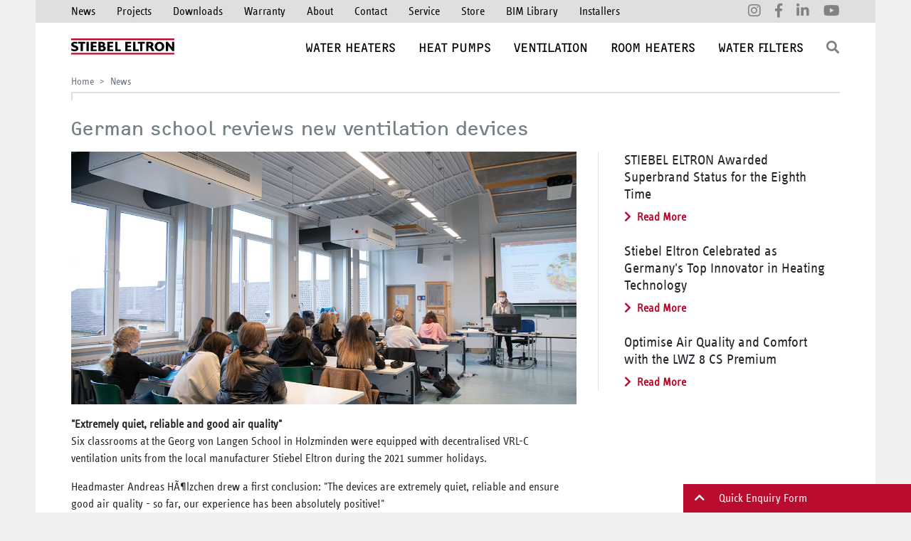

--- FILE ---
content_type: text/html; charset=UTF-8
request_url: https://www.stiebel-eltron.co.nz/german-school-reviews-ventilation
body_size: 21809
content:
<!doctype html>
<html>
<head>
<meta charset="utf-8">
<meta name="viewport" content="width=device-width, initial-scale=1, shrink-to-fit=no">

<link rel="apple-touch-icon" sizes="180x180" href="/apple-touch-icon.png">
<link rel="icon" type="image/png" sizes="32x32" href="/favicon-32x32.png">
<link rel="icon" type="image/png" sizes="16x16" href="/favicon-16x16.png">
<link rel="manifest" href="/site.webmanifest">
<link rel="mask-icon" href="/safari-pinned-tab.svg" color="#ba0c2f">
<meta name="msapplication-TileColor" content="#da532c">
<meta name="theme-color" content="#ffffff">

<title>German school reviews new ventilation devices - STIEBEL ELTRON New Zealand</title>
<link href="https://www.stiebel-eltron.co.nz/german-school-reviews-ventilation" rel="canonical">
<meta name="description" content="German engineered instant hot water systems, hot water and hydronic heating heat pumps, heat recovery ventilation systems, space heaters and water filters for New Zealand homes.">
	
<meta property="og:title" content="German school reviews new ventilation devices">
<meta property="og:site_name" content="STIEBEL ELTRON New Zealand">
<meta property="og:url" content="https://www.stiebel-eltron.co.nz/german-school-reviews-ventilation">
	
<link href="css/bootstrap.ste.min.css?version=2.10" rel="stylesheet">
<link rel="stylesheet" href="https://use.fontawesome.com/releases/v5.6.3/css/all.css" integrity="sha384-UHRtZLI+pbxtHCWp1t77Bi1L4ZtiqrqD80Kn4Z8NTSRyMA2Fd33n5dQ8lWUE00s/" crossorigin="anonymous">
<link href="css/stelayout.min.css?version=2.10" rel="stylesheet">

<!-- Google Tag Manager -->
<script>(function(w,d,s,l,i){w[l]=w[l]||[];w[l].push({'gtm.start':
new Date().getTime(),event:'gtm.js'});var f=d.getElementsByTagName(s)[0],
j=d.createElement(s),dl=l!='dataLayer'?'&l='+l:'';j.async=true;j.src=
'https://www.googletagmanager.com/gtm.js?id='+i+dl;f.parentNode.insertBefore(j,f);
})(window,document,'script','dataLayer','GTM-PP3LQ2X');</script>
<!-- End Google Tag Manager -->
<script src="https://ajax.googleapis.com/ajax/libs/jquery/3.3.1/jquery.min.js"></script>
<script src="https://cdnjs.cloudflare.com/ajax/libs/twitter-bootstrap/4.5.0/js/bootstrap.bundle.min.js"></script>
<script src="js/ste.min.js"></script>
	
</head>

<body>

	<!-- Google Tag Manager (noscript) -->
	<noscript><iframe src="https://www.googletagmanager.com/ns.html?id=GTM-PP3LQ2X"
	height="0" width="0" class="d-none invisible"></iframe></noscript>
	<!-- End Google Tag Manager (noscript) -->

	<header class="fixed-top">
		<div class="container navbar-secondary">
			<ul class="nav navLinks">
				<li class="nav-item">
					<a class="nav-link" href="news">News</a>
				</li>
				<li class="nav-item">
					<a class="nav-link" href="projects">Projects</a>
				</li>
				<li class="nav-item">
					<a class="nav-link" href="downloads">Downloads</a>
				</li>
				<li class="nav-item">
					<a class="nav-link" href="warranty">Warranty</a>
				</li>
				<li class="nav-item">
					<a class="nav-link" href="about">About</a>
				</li>
				<li class="nav-item">
					<a class="nav-link" href="contact">Contact</a>
				</li>
				<li class="nav-item">
					<a class="nav-link" href="service-enquiry">Service</a>
				</li>
				<li class="nav-item">
<a class="nav-link" href="https://www.stiebel-eltron.co.nz/store" target="_blank">Store</a>
</li>
<li class="nav-item">
<a class="nav-link" href="https://www.stiebel-eltron.co.nz/bim-library" target="_blank">BIM Library</a>
</li>
<li class="nav-item">
<a class="nav-link" href="https://www.stiebel-eltron.co.nz/accredited-installers" target="_blank">Installers</a>
</li>			</ul>
			<ul class="nav navSocial">
				<li class="nav-item">
					<a class="nav-link" href="https://www.instagram.com/stiebelnz/" target="_blank"><i class="fab fa-instagram"></i></a>
				</li>
				<li class="nav-item">
					<a class="nav-link" href="https://www.facebook.com/StiebelEltronNZ/" target="_blank"><i class="fab fa-facebook-f"></i></a>
				</li>
				<li class="nav-item">
					<a class="nav-link" href="https://www.linkedin.com/company/stiebel-eltron-new-zealand/" target="_blank"><i class="fab fa-linkedin-in"></i></a>
				</li>
				<li class="nav-item">
					<a class="nav-link" href="https://www.youtube.com/channel/UCwuH2xahcYVEuKOYSpvp3-g" target="_blank"><i class="fab fa-youtube"></i></a>
				</li>
			</ul>
		</div>
		<div class="container navbar-primary">
			<div class="navbar">
				<a href="./" class="navbar-brand">
					<img src="images/logo-stiebel-eltron-red-black.svg" alt="STIEBEL ELTRON New Zealand" title="STIEBEL ELTRON New Zealand">
				</a>
				<ul class="nav nav-desktop">
					<li class="nav-item nav-dropdown"><a class="nav-link" href="water-heaters">Water Heaters</a><span class="subnavbar"><ul class="nav"><li class="nav-item"><a class="nav-link" href="3-phase-electric-instant-hot-water-system">3 Phase Electric Instantaneous Water Heater</a></li><li class="nav-item"><a class="nav-link" href="single-phase-electric-instant-hot-water-system">Single Phase Electric Instantaneous Water Heater</a></li><li class="nav-item"><a class="nav-link" href="open-vented-storage-water-heater">Open Vented Compact Storage Water Heater</a></li><li class="nav-item"><a class="nav-link" href="mains-pressure-compact-storage-water-heater">Mains Pressure Compact Storage Water Heater</a></li><li class="nav-item"><a class="nav-link" href="boiling-water">Under Sink Water Boiler</a></li></ul></span></li><li class="nav-item nav-dropdown"><a class="nav-link" href="heat-pumps">Heat Pumps</a><span class="subnavbar"><ul class="nav"><li class="nav-item"><a class="nav-link" href="domestic-hot-water-heat-pumps">Hot Water Heat Pumps</a></li><li class="nav-item"><a class="nav-link" href="air-source-hydronic-heating-heat-pumps">Air Source Hydronic Heating Heat Pumps</a></li><li class="nav-item"><a class="nav-link" href="geothermal-hydronic-heating-heat-pumps">Geothermal Hydronic Heating Heat Pumps</a></li><li class="nav-item"><a class="nav-link" href="heat-pump-accessories">Heat Pump Accessories</a></li></ul></span></li><li class="nav-item nav-dropdown"><a class="nav-link" href="ventilation">Ventilation</a><span class="subnavbar"><ul class="nav"><li class="nav-item"><a class="nav-link" href="ventilation-systems">Heat Recovery Ventilation Systems</a></li></ul></span></li><li class="nav-item nav-dropdown"><a class="nav-link" href="room-heaters">Room Heaters</a><span class="subnavbar"><ul class="nav"><li class="nav-item"><a class="nav-link" href="convection-electric-panel-heaters">Convection Electric Panel Heaters</a></li><li class="nav-item"><a class="nav-link" href="fan-assisted-electric-room-heaters">Fan Assisted Electric Room Heaters</a></li><li class="nav-item"><a class="nav-link" href="bathroom-heaters">Bathroom Heaters</a></li></ul></span></li><li class="nav-item nav-dropdown"><a class="nav-link" href="water-filters">Water Filters</a><span class="subnavbar"><ul class="nav"><li class="nav-item"><a class="nav-link" href="4-stage-water-filtration-system">4 Stage Water Filtration System</a></li><li class="nav-item"><a class="nav-link" href="3-stage-water-filtration-system">3 Stage Water Filtration System</a></li><li class="nav-item"><a class="nav-link" href="water-filter-cartridges">Water Filter Cartridges</a></li></ul></span></li>					<li class="nav-item nav-search">
						<a class="nav-link" href="#" data-toggle="collapse" data-target="#search-collapse"><i class="fas fa-search"></i></a>
						<div class="collapse p-3" id="search-collapse">
							<form method="get" action="search">
								<div class="input-group">
									<input type="text" id="q" name="q" class="form-control" placeholder="Search STIEBEL ELTRON" aria-label="Search STIEBEL ELTRON" maxlength="50">
									<div class="input-group-append">
										<button class="btn btn-primary" type="submit"><i class="fas fa-search"></i></button>
									</div>
								</div>
							</form>
						</div>
					</li>
				</ul>
							
				<div class="navbar-text">
					<a href="contact"><i class="fas fa-envelope"></i></a>
					<a href="#" target="_self" class="phone-link"><i class="fas fa-phone"></i></a>
					<button type="button" class="navbar-toggler" data-toggle="collapse" data-target="#navbar-mobile" aria-controls="navbar-mobile" aria-expanded="false" aria-label="Toggle navigation"><i class="fas fa-bars"></i></button>
				</div>
			</div>
			<div class="collapse navbar-collapse" id="navbar-mobile">
				<ul>
					<li class="nav-item"><a class="nav-link" href="water-heaters">Water Heaters</a><ul class="nav"><li class="nav-item"><a class="nav-link" href="3-phase-electric-instant-hot-water-system">3 Phase Electric Instantaneous Water Heater</a></li><li class="nav-item"><a class="nav-link" href="single-phase-electric-instant-hot-water-system">Single Phase Electric Instantaneous Water Heater</a></li><li class="nav-item"><a class="nav-link" href="open-vented-storage-water-heater">Open Vented Compact Storage Water Heater</a></li><li class="nav-item"><a class="nav-link" href="mains-pressure-compact-storage-water-heater">Mains Pressure Compact Storage Water Heater</a></li><li class="nav-item"><a class="nav-link" href="boiling-water">Under Sink Water Boiler</a></li></ul></li><li class="nav-item"><a class="nav-link" href="heat-pumps">Heat Pumps</a><ul class="nav"><li class="nav-item"><a class="nav-link" href="domestic-hot-water-heat-pumps">Hot Water Heat Pumps</a></li><li class="nav-item"><a class="nav-link" href="air-source-hydronic-heating-heat-pumps">Air Source Hydronic Heating Heat Pumps</a></li><li class="nav-item"><a class="nav-link" href="geothermal-hydronic-heating-heat-pumps">Geothermal Hydronic Heating Heat Pumps</a></li><li class="nav-item"><a class="nav-link" href="heat-pump-accessories">Heat Pump Accessories</a></li></ul></li><li class="nav-item"><a class="nav-link" href="ventilation">Ventilation</a><ul class="nav"><li class="nav-item"><a class="nav-link" href="ventilation-systems">Heat Recovery Ventilation Systems</a></li></ul></li><li class="nav-item"><a class="nav-link" href="room-heaters">Room Heaters</a><ul class="nav"><li class="nav-item"><a class="nav-link" href="convection-electric-panel-heaters">Convection Electric Panel Heaters</a></li><li class="nav-item"><a class="nav-link" href="fan-assisted-electric-room-heaters">Fan Assisted Electric Room Heaters</a></li><li class="nav-item"><a class="nav-link" href="bathroom-heaters">Bathroom Heaters</a></li></ul></li><li class="nav-item"><a class="nav-link" href="water-filters">Water Filters</a><ul class="nav"><li class="nav-item"><a class="nav-link" href="4-stage-water-filtration-system">4 Stage Water Filtration System</a></li><li class="nav-item"><a class="nav-link" href="3-stage-water-filtration-system">3 Stage Water Filtration System</a></li><li class="nav-item"><a class="nav-link" href="water-filter-cartridges">Water Filter Cartridges</a></li></ul></li>					<li class="nav-item">
						<a class="nav-link" href="news">News</a>
					</li>
					<li class="nav-item">
						<a class="nav-link" href="projects">Projects</a>
					</li>
					<li class="nav-item">
						<a class="nav-link" href="downloads">Downloads</a>
					</li>
					<li class="nav-item">
						<a class="nav-link" href="warranty">Warranty</a>
					</li>
					<li class="nav-item">
						<a class="nav-link" href="about">About</a>
					</li>
					<li class="nav-item">
						<a class="nav-link" href="contact">Contact</a>
					</li>
					<li class="nav-item">
						<a class="nav-link" href="service-enquiry">Service</a>
					</li>
					<li>
						<form method="get" action="search">
							<div class="input-group">
								<input type="text" id="q" name="q" class="form-control" placeholder="Search STIEBEL ELTRON" aria-label="Search STIEBEL ELTRON" maxlength="50">
								<div class="input-group-append">
									<button class="btn btn-primary" type="submit"><i class="fas fa-search"></i></button>
								</div>
							</div>
						</form>
					</li>
					<li class="nav-item mt-4">
						<a class="mr-3" href="https://www.instagram.com/stiebelnz/" target="_blank"><i class="fab fa-instagram fa-2x"></i></a>
						<a class="mr-3" href="https://www.facebook.com/StiebelEltronNZ/" target="_blank"><i class="fab fa-facebook-f fa-2x"></i></a>
						<a class="mr-3" href="https://www.linkedin.com/company/stiebel-eltron-new-zealand/" target="_blank"><i class="fab fa-linkedin-in fa-2x"></i></a>
						<a class="" href="https://www.youtube.com/channel/UCwuH2xahcYVEuKOYSpvp3-g" target="_blank"><i class="fab fa-youtube fa-2x"></i></a>
					</li>
				</ul>
			</div>
		</div>
	</header>

	<main role="main">
		
		<!-- Main Content Container -->
		<div class="container container-main">
			<nav aria-label="breadcrumb">
				<ol class="breadcrumb">
					<li class="breadcrumb-item"><a href=".">Home</a></li>
					<li class="breadcrumb-item active" aria-current="page">News</li>
				</ol>
			</nav>
			<div class="breadcrumbAfter"></div>
			
			<h1>German school reviews new ventilation devices</h1>
			
			<div class="row">
				<div class="col-md-8 mb-5">
					<div class="mb-3"><img src="images/uploads/holzminden-ventilation-VRL-C.jpg" class="img-fluid"></div>
<p><strong>"Extremely quiet, reliable and good air quality"</strong><br>
  Six classrooms at the Georg von Langen School in Holzminden were equipped with decentralised VRL-C ventilation units from the local manufacturer Stiebel Eltron during the 2021 summer holidays. </p>
<p>Headmaster Andreas HÃ¶lzchen drew a first conclusion: "The devices are extremely quiet, reliable and ensure good air quality - so far, our experience has been absolutely positive!"</p>
<p>Peter KoÃŸ, ventilation expert at the Stiebel Eltron Group: "A high CO2 concentration, which leads to tiredness and headaches, can only be reduced by supplying fresh air. That is why the CO2 concentration is the reference variable for the strength of the ventilation. "With the COVID pandemic, another advantage of ventilation was made apparent: "Not only does the CO2 concentration decrease, but aerosols can be discharged outside. With low aerosol concentration, the risk of infection is reduced."</p>
<p><strong>Little installation effort</strong><br>
The VRL-C series is especially suitable for retrofitting rooms. "The devices are installed under the ceiling to save space. We have exchanged a skylight pane for a panel with appropriate cut-outs for the exhaust and outside air," confirms Peter KoÃŸ. Thanks to the integrated heat recovery of the ventilation devices, no adjustment of the heating is necessary: â€‹â€‹"The rooms are still pleasantly warm as usual."</p>
<p>The feedback from students and teachers has been extremely positive so far, according to Headmaster HÃ¶lzchen: "One of the concerns was that the noise from the ventilation would interfere. That turned out to be completely unfounded: The operation of the devices is hardly noticed, there are more questions about if the device is actually in operation."</p>
<p>Mark Becker from the installation company GebrÃ¼der Becker supports this statement:" We have now installed numerous devices in various schools. There are hardly any complaints about annoying noises."</p>
<p>
<a href="ventilation-for-schools-daycare-restaurants-offices" class="btn btn-secondary mt-3">Ventilation for schools<i class="fas fa-chevron-right ml-2"></i></a>
</p>

					<div class="py-2"><hr></div>
					<a href="news" class="btn btn-primary btn-lg">Read More News</a>
					<a href="http://www.facebook.com/sharer.php?u=https://www.stiebel-eltron.co.nz/german-school-reviews-ventilation" target="_blank" class="btn btn-secondary btn-lg ml-2">Share<i class="fab fa-facebook-f ml-3"></i></a>
				</div>
				<div class="col-md-4">
					<ul class="list-group list-group-flush news-sidebar-list border-left mb-3 pl-3">
						<li class="list-group-item"><h5>STIEBEL ELTRON Awarded Superbrand Status for the Eighth Time</h5><a href="stiebel-eltron-superbrand-2024" class="red-link"><i class="fa fa-chevron-right mr-2"></i>Read More</a></li><li class="list-group-item"><h5>Stiebel Eltron Celebrated as Germany's Top Innovator in Heating Technology</h5><a href="innovation-award-2024" class="red-link"><i class="fa fa-chevron-right mr-2"></i>Read More</a></li><li class="list-group-item"><h5>Optimise Air Quality and Comfort with the LWZ 8 CS Premium</h5><a href="lwz-8cs-optimise-air-quality" class="red-link"><i class="fa fa-chevron-right mr-2"></i>Read More</a></li>					</ul>
				</div>
			</div>
			

	</main>

	<footer>
		<div class="container associationLogos">
			<a href="associations"><img src="images/associations/acenz.png" title="ACENZ (Association of Consulting Engineers)" alt="ACENZ (Association of Consulting Engineers)"></a>
			<a href="associations"><img src="images/associations/masterplumb.png" title="Master Plumbers" alt="Master Plumbers"></a>
			<a href="associations"><img src="images/associations/logo_ahk_neuseeland.jpg" title="German New Zealand Chamber of Commerce" alt="German New Zealand Chamber of Commerce"></a>
			<a href="associations"><img src="images/associations/nzgbc.jpg" title="New Zealand Green Building Council" alt="New Zealand Green Building Council"></a>
			<a href="associations"><img src="images/associations/prefab.png" title="Prefab NZ" alt="Prefab NZ"></a>
			<a href="associations"><img src="images/associations/PHINZ-platinum.png" title="Prefab NZ" alt="Passive House Institute New Zealand"></a>
		</div>		<div class="container footerlinks">
			<div class="row">
				<div class="col-md-6">
					<ul class="nav">
						<li class="nav-item">
							<a class="nav-link" href="sitemap">Sitemap</a>
						</li>
						<li class="nav-item">
							<a class="nav-link" href="privacy-policy">Privacy Policy</a>
						</li>
						<li class="nav-item">
							<a class="nav-link" href="https://www.stiebel-eltron.co.nz/download/Stiebel-Eltron-Website-Terms-and-Conditions.pdf" target="_blank">Terms &amp; Conditions</a>
						</li>
					</ul>
				</div>
				<div class="col-md-6 text-right">
					&copy; 2026 - STIEBEL ELTRON
				</div>
			</div>
		</div>
	</footer>

	<div id="quickEnquiryForm">
		<div id="quickEnquiryForm_heading" data-toggle="collapse" data-target="#quickEnquiryForm_content" class="px-3 py-2">
			<i class="fas fa-chevron-up mr-3"></i> Quick Enquiry Form
		</div>
		<div id="quickEnquiryForm_content" class="collapse p-3">
			<div class="row mb-3">
				<div class="col-2"><a href="#" target="_self" class="phone-link"><i class="fas fa-phone fa-2x"></i></a></div>
				<div class="col-10">
					<div class="text-freecall">FREE CALL</div>
					<a href="#" target="_self" class="text-phone phone-link">09 486 2221</a>
				</div>
			</div>
			<form id="form-quick_enquiry" name="form-quick_enquiry">
				<div class="alert alert-danger lead-error" role="alert"><i class="fas fa-exclamation mr-4"></i><span></span></div>
				<input type="hidden" id="lead_form" name="lead_form" value="quick_enquiry">
				<input type="hidden" id="lead_categoryid" name="lead_categoryid" value="0">
				<input type="hidden" id="lead_subcategoryid" name="lead_subcategoryid" value="0">
				<input type="hidden" id="lead_productid" name="lead_productid" value="0">
				<input type="hidden" id="lead_slugid" name="lead_slugid" value="477">
				<input type="text" class="inptclsx" id="gender" name="gender" value="">
				<div class="form-group">
					<select class="form-control" id="lead_type" name="lead_type" required>
						<option value="" disabled selected>Select Enquiry Type</option>
						<option value="sales">General/Sales Enquiry</option>
						<option value="service">Service Enquiry</option>
					</select>
				</div>
				<span id="quickEnquiryForm_content_makeselection" class="text-center m-2">
					<h4><i class="fas fa-arrow-up mb-2"></i><br>Select enquiry type above to begin.</h4>
				</span>
				<span id="quickEnquiryForm_content_service" class="text-center m-2">
					<h4>Service Enquiry Form<br><i class="fas fa-arrow-down mt-2"></i></h4>
					<div class="form-group mb-0">
						<a href="service-enquiry" class="btn btn-primary btn-block">Go To Service Enquiry Form</a>
					</div>
				</span>
				<span id="quickEnquiryForm_content_fields">
					<div class="form-group">
						<input type="text" class="form-control" id="lead_name" name="lead_name" placeholder="Name (required)" required>
					</div>
					<div class="form-group">
						<input type="email" class="form-control" id="lead_email" name="lead_email" placeholder="Email (required)" required>
					</div>
					<div class="form-group">
						<input type="text" class="form-control" id="lead_phone" name="lead_phone" placeholder="Phone Number (required)" required>
					</div>
					<div class="form-group">
						<input type="text" class="form-control" id="lead_postcode" name="lead_postcode" placeholder="Postcode (required)" required>
					</div>				
					<div class="form-group">
						<textarea class="form-control" id="lead_message" name="lead_message" placeholder="Your Message (required)" rows="3" required></textarea>
					</div>
					<div class="form-group mb-0">
						<button type="submit" class="btn btn-primary btn-block">Send Enquiry</button>
					</div>
				</span>
			</form>
		</div>
	</div>	

</body>
</html>


--- FILE ---
content_type: text/css
request_url: https://www.stiebel-eltron.co.nz/css/stelayout.min.css?version=2.10
body_size: 4913
content:
@font-face{font-family:STEInfoWeb;src:url(../webfonts/STEInfoWeb.woff)}@font-face{font-family:STEInfoWebBold;src:url(../webfonts/STEInfoWebBold.woff)}@font-face{font-family:stiebel-head;src:url(../webfonts/stiebel-head.woff)}@font-face{font-family:F2FOCRBczykCom-Regular;src:url(../webfonts/F2FOCRBczykCom-Regular.eot?#iefix) format('embedded-opentype'),url(../webfonts/F2FOCRBczykCom-Regular.woff) format('woff'),url(../webfonts/F2FOCRBczykCom-Regular.ttf) format('truetype'),url(../webfonts/F2FOCRBczykCom-Regular.svg#F2FOCRBczykCom-Regular) format('svg');font-weight:400;font-style:normal}@font-face{font-family:steinfotextsemibold;src:url(../webfonts/steinfosemibold-webfont.woff2) format('woff2'),url(../webfonts/steinfosemibold-webfont.woff) format('woff');font-weight:400;font-style:normal}html{font-family:sans-serif;-webkit-text-size-adjust:100%;-ms-text-size-adjust:100%}body{background:#efefef;margin:0;outline:0;font-family:STEInfoWeb,Helvetica,Arial,sans-serif;font-size:16px;overflow-y:scroll}.container{max-width:1180px;padding-left:0;padding-right:0}.lead-error{display:none}#moreaboutstiebel{padding:0 0 30px 0}.inptclsx{display:none}.bg-stelightgrey{background-color:#efefef}.phone-link{cursor:pointer}.text-xs{font-size:14px}ul.list-nobullet{padding:0}ul.list-nobullet li{list-style:none;margin-bottom:.24rem}ul.list-redsquare{padding-left:1rem}ul.list-redsquare li{list-style:none;font-size:16px;margin-bottom:0;font-weight:700}ul.list-redsquare li::before{list-style:none;content:"▪";color:#ba0c2f;font-size:24px;margin-right:.5rem;position:relative;top:3px}.btn-steright{display:inline-block;background:#fff;padding:15px 0;width:100%;border:#dfdfdf 2px solid;border-radius:0;color:#000;font-family:STEInfoWeb;font-size:20px;text-align:center}.btn-steright:hover{background:#dfdfdf}a.prettyLandingLink{display:inline-block;position:relative;background-color:#000;width:100%;height:auto;overflow:hidden;margin-bottom:.5rem}a.prettyLandingLink>.prettyLandingLink-text{display:inline-block;position:relative;z-index:15;font-family:F2FOCRBczykCom-Regular;font-size:28px;text-transform:uppercase;text-align:center;line-height:30px;word-wrap:break-word;white-space:normal!important;padding:3rem 2rem}a.prettyLandingLink>.prettyLandingLink-image{display:inline-block;position:absolute;top:0;left:0;z-index:10;width:100%;height:100%;background-size:cover;background-position:center;transition:all .5s ease}a.prettyLandingLink:hover>.prettyLandingLink-image{transform:scale(1.1)}.prettyLandingLink-text.prettyLandingLink-overlaywhite{background-color:rgba(255,255,255,.6);color:#ba0c2f}.prettyLandingLink-text.prettyLandingLink-overlayblack{background-color:rgba(0,0,0,.6);color:#fff}.video-thumbnail-playbutton{position:absolute;top:-30px;left:0;line-height:80px;height:80px;width:100%;text-align:center;opacity:.8;font-size:48px;color:#fff;text-shadow:0 0 30px #000}.video-thumbnail-playbutton:hover{opacity:1}.video-thumbnail-playbutton.video-thumbnail-playbutton-xl{font-size:86px;height:100%}.video-thumbnail-playbutton.video-thumbnail-playbutton-sm{font-size:24px;height:40px;top:-20px;opacity:1}.h1,.h2,.h3,.h4,h1,h1 a,h2,h2 a,h3,h3 a,h4,h4 a{font-family:F2FOCRBczykCom-Regular;color:#748083;font-weight:400!important}h1{font-size:28px;margin-bottom:1rem}h1.hometagline{font-size:24px;text-align:center;margin-bottom:30px}.h2,h2{font-size:22px}a{color:#ba0c2f;text-decoration:none}a:active,a:hover{color:#000;text-decoration:none}a.red-link{color:#ba0c2f;font-weight:700}.navbar-secondary{background:#dfdfdf;position:relative;padding-right:50px;padding-left:50px}.navbar-secondary .nav-item{height:32px}.navbar-secondary .nav-item a{padding:0;margin-right:30px;line-height:32px;font-family:STEInfoWeb;font-size:16px;color:#000}.navbar-secondary .nav-item a:hover{color:#ba0c2f!important}.navSocial{position:absolute;right:50px;top:0}.navSocial .nav-item a{margin-right:20px;color:#808285;font-size:20px}.navSocial .nav-item:last-child a{margin-right:0}.navbar-primary{background:#fff;height:71px}.navbar-primary .navbar{padding-right:50px;padding-left:50px;height:71px}.navbar-brand{padding-left:0;padding-right:0}.navbar-brand img{width:145px;position:relative;bottom:3px}.navbar-primary .nav-item a{font-family:stiebel-head;font-size:18px;color:#000;background:#fff}.navbar-primary>.navbar>.nav>.nav-item.nav-dropdown>a{border:1px solid transparent;border-bottom:1px solid transparent!important;text-transform:uppercase;padding:10px 15px}.navbar-primary>.navbar>.nav>.nav-item.nav-search>a{border:1px solid transparent;text-transform:uppercase;padding:10px 15px}.navbar-primary .nav-item:last-child a{padding-right:0}.navbar-primary>.navbar>.nav>.nav-item:hover>a{color:#ba0c2f!important;border-color:#dfdfdf;position:relative;z-index:20}.navbar-primary .nav-item{position:relative}.nav-desktop .nav-item.active>a{color:#ba0c2f!important}.navbar-primary .nav-item .subnavbar{background:#fff;border:1px solid #dfdfdf;position:absolute;top:48px;z-index:15;left:0;display:none}.navbar-primary .nav-item:hover .subnavbar{display:inline!important}.navbar-primary .nav-item .subnavbar a{width:350px;font-family:STEInfoWeb;font-size:18px;padding-right:2rem}.navbar-primary .nav-item .subnavbar .nav-item:hover a{background:#ba0c2f;color:#fff}.navbar-text{display:none}.navbar-primary .navbar-text a{color:#808285}.nav-desktop{position:relative;right:-15px}.navbar-primary .nav-item.nav-search a{position:relative;z-index:10;border:1px solid transparent;color:#808285}.navbar-primary .nav-item.nav-search:hover a{border:1px solid #dfdfdf}#search-collapse{background:#fff;border:1px solid #dfdfdf;position:absolute;z-index:0;top:47px;right:0;width:300px;-webkit-transition:none;transition:none}.nav-search>a[aria-expanded=true]{background:#fff;color:#ba0c2f!important;border:1px solid #dfdfdf!important;border-bottom:1px solid #fff!important;border-bottom-color:#fff!important}main{margin-top:103px}.container.container-main{background:#fff;padding:0 50px 30px 50px}#navbar-mobile{background-color:#d5d9da;-webkit-transition:none;transition:none;overflow-y:scroll;position:fixed;top:71px;left:0;right:0;bottom:0}#navbar-mobile a{background:0 0!important}#navbar-mobile>ul{padding:0 25px;margin:1.5rem 0}#navbar-mobile>ul>li{list-style:none;margin-bottom:1rem}#navbar-mobile>ul>li:last-child{margin-bottom:0}#navbar-mobile>ul>li>a{padding:0;font-family:STEInfoWebBold;font-size:16px;color:#748083;text-transform:uppercase}#navbar-mobile>ul>li>ul>li{width:100%;padding-left:.25rem;margin-left:.5rem;background:url(../images/arrow-left.png) left center no-repeat}#navbar-mobile>ul>li>ul>li>a{font-family:STEInfoWeb;font-size:16px;padding-right:0;padding-top:.25rem;padding-bottom:.25rem;margin:0}.navbar-toggler{color:#000!important}.navbar-text a,.navbar-toggler{font-size:22px;width:35px;padding:0}@media (max-width:1070px){.navbar-text{display:inline-block}.nav-desktop,.navbar-secondary{display:none}.navbar-text a,.navbar-toggler{padding:.25rem .6rem}main{margin-top:71px}}@media (max-width:376px){.navbar-brand img{height:36px;padding:2px 0}.navbar-text a,.navbar-toggler{font-size:18px;padding-right:.25rem;padding-left:.25rem}}.ste-homecategory-card{border:none;margin-bottom:2rem}.ste-homecategory-card .card-body{padding:0}.ste-homecategory-card .card-title{padding-top:1.25rem}.ste-homecategory-card .card-title a{color:#748083;font-family:STEInfoWeb;font-size:24px}.ste-homecategory-card .card-img-top{border-top-left-radius:0;border-top-right-radius:0}nav[aria-label=breadcrumb] ol{background:0 0;padding:0;font-size:14px;margin:0;margin-bottom:.3rem}nav[aria-label=breadcrumb] ol li a{font-weight:400;color:#6c757d}.breadcrumb-item::before{content:'>'!important}.breadcrumb-item:first-child::before{content:''!important}.breadcrumbAfter{display:inline-block;height:12px;width:100%;border-top:#dfdfdf 2px solid;border-left:#dfdfdf 2px solid;margin-bottom:1rem}.carousel-control-next,.carousel-control-prev{text-shadow:0 1px 2px rgba(0,0,0,.6);font-size:32px;width:9%;z-index:20!important}#carouselProductImages{max-width:660px;position:relative}#carouselProductImages>.carousel-inner>.carousel-item{width:100%;height:auto;object-fit:contain;max-width:660px;max-height:380px}#carouselProductImages * .thumbnail-youtube{padding:0 8px;background:#000;text-align:center}#carouselProductImages iframe{width:100%;height:380px}.carousel.thumbnail-indicators .carousel-indicators{position:unset;margin-top:1rem;flex-wrap:wrap}.carousel.thumbnail-indicators .carousel-indicators>.list-inline-item{width:initial;height:initial;text-indent:initial;border:2px solid #ccc;margin-bottom:.5rem}.carousel.thumbnail-indicators .carousel-indicators>.list-inline-item.active{border-color:#ba0c2f}.carousel.thumbnail-indicators .carousel-indicators>.list-inline-item img{height:40px;width:auto}.carousel.thumbnail-indicators .carousel-control-next,.carousel.thumbnail-indicators .carousel-control-prev{bottom:10%;top:10%}#homepageBanners{height:auto}#homepageBanners .carousel-indicators{bottom:0;margin-top:1rem}#homepageBanners .carousel-indicators li{width:12px;height:12px;margin:0 5px;background-color:#ccc;border:1px solid #fff}#homepageBanners .carousel-indicators li.active{background-color:#707778}#homepageBanners .carousel-caption{position:absolute;padding:0;width:430px;height:auto;left:unset;top:0;bottom:0;right:0;color:#000}#homepageBanners .carousel-middlebox{color:#000;text-align:left;width:320px;padding:1rem;position:relative;top:50%;transform:translateY(-50%)}#homepageBanners .carousel-middlebox.bg-lighttransparent{background-color:rgba(255,255,255,.9)}.associationLogos{background:#fff!important;padding:30px 50px;text-align:center}.associationLogos>a{display:inline-block;width:100px;margin-right:4rem}.associationLogos>a:last-child{margin-right:0}.associationLogos>a>img{width:100%;height:auto}.footerlinks{background:#9da6a8!important;padding:1rem 50px 40px 50px;color:#fff;font-family:STEInfoWeb;font-size:14px}.footerlinks .nav a{color:#fff;padding:0;margin-right:15px}.footerlinks .nav .nav-item:hover a{text-decoration:underline}#askquickquestion{background-color:#dfdfdf}.btn-askquickquestion{font-weight:700;padding-left:2.5rem;padding-right:2.5rem}.productsubcategoryheading a{color:#9da6a8;text-transform:uppercase;font-weight:400;text-decoration:none}.productsubcategoryheading a:hover{color:#000}.ste-tabs{border-bottom:7px solid #dfdfdf}.ste-tabs .nav-item{margin-bottom:0}.ste-tabs .nav-item a.nav-link{background-color:#fff;color:#748083;border:none;border-top-left-radius:0;border-top-right-radius:0}.ste-tabs .nav-item a.nav-link:hover{color:#000}.ste-tabs .nav-item a.nav-link.active{background-color:#dfdfdf;color:#000}.ste-tabs-subcategory .nav-item a.nav-link{font-size:18px;font-weight:400}.product-usp ul{list-style:none;margin:0 0 10px 0;padding:0}.product-usp ul li{font-size:16px;padding:5px 0 5px 15px;background:url(../images/crc.jpg) no-repeat left 15px}.faqheadingnew{font-weight:700;color:#ba0c2f}.availableAt{border:3px solid #efefef;padding:1rem;width:100%}.availableAt h5{margin-bottom:.5rem}.availableAt>div{display:flex;flex-wrap:wrap;justify-content:space-between}.availableAt>div>a>div,.availableAt>div>div{display:inline-block;width:120px;height:50px;margin:0 .5rem 1rem 0;background-repeat:no-repeat;background-position:center;background-size:contain}.availableAt .text-muted{font-size:14px}#iframe360{border:none!important;width:100%;height:500px;background:url(../images/360-spinner.gif) no-repeat center}.productbadge-comingsoon,.productbadge-new{display:inline-block;position:absolute;top:10px;left:10px;background-repeat:no-repeat;background-position:top left;background-size:contain}.productbadge-new{background-image:url(../images/product-new.png)}.productbadge-comingsoon{background-image:url(../images/product-comingsoon.png)}.ste-productgrid-card>a:first-child{display:inline-block;position:relative}.productbadge-passivehouse{display:inline-block;position:absolute;bottom:0;right:1.25rem;background-image:url(../images/passive-house-certified-component.png);background-repeat:no-repeat;background-position:top left;background-size:contain}.productbadge-passivehouse,.ste-productgrid-card .productbadge-comingsoon,.ste-productgrid-card .productbadge-new{width:75px;height:75px}#carouselProductImages .productbadge-comingsoon,#carouselProductImages .productbadge-new{width:100px;height:100px}@media (max-width:550px){.ste-productgrid-card .productbadge-comingsoon,.ste-productgrid-card .productbadge-new{width:50px;height:50px}#carouselProductImages .productbadge-comingsoon,#carouselProductImages .productbadge-new{width:75px;height:75px}}@media (max-width:350px){#carouselProductImages .productbadge-comingsoon,#carouselProductImages .productbadge-new{width:50px;height:50px}}.archivedSuperseedProduct{border:5px solid #e9ecef}.archivedSuperseedProduct img{max-width:300px;height:auto}.archivedSuperseedProduct h5 a{color:#748284}.productbadge-notavailable{display:inline-block;position:absolute;bottom:125px;left:0;width:100%;height:40px;line-height:40px;background:rgba(0,0,0,.5);color:#fff;text-align:center;text-transform:uppercase;font-weight:700}.passivehouse-productbox{border:3px solid #dfdfdf;margin:1.5rem 0;padding:.75rem 0 .75rem 1rem}.passivehouse-productbox>div>img{width:150px;height:auto;margin-right:1.5rem}.passivehouse-productbox>div>hr{border-top:2px solid #ba0c2f;margin-top:0}@media (max-width:550px){.passivehouse-productbox>div>img{width:100px}}.ste-subcategorygrid-card{border:none;margin-bottom:2rem}.ste-subcategorygrid-card .card-body{padding-left:0;padding-right:0}.ste-subcategorygrid-card .card-title{font-size:20px}.ste-subcategorygrid-card .card-title a{color:#000}.ste-subcategorygrid-card .card-title a:hover{color:#748284}.ste-subcategorygrid-card .card-text ul{list-style:none;margin:0 0 10px 0;padding:0}.ste-subcategorygrid-card .card-text ul li{font-size:16px;padding:5px 0 5px 15px;background:url(../images/crc.jpg) no-repeat left 15px}.ste-productgrid-card{border:2px solid #efefef;border-radius:0;margin-bottom:2rem}.ste-productgrid-card .card-body{padding-top:.5rem}.ste-productgrid-card .card-title{border-top:2px solid #efefef;padding-top:1.25rem}.ste-productgrid-card .card-title a{color:#748284}.ste-productgrid-card .card-text ul{list-style:none;margin:0 0 10px 0;padding:0}.ste-productgrid-card .card-text ul li{font-size:16px;padding:5px 0 5px 15px;background:url(../images/crc.jpg) no-repeat left 15px}.table-downloads th{background:#dfdfdf;font-weight:700}.table-downloads td{border-top:5px solid #fff;background-color:#efefef}.table-downloads tr>td:first-child{font-weight:700}.ste-projectsgrid-card{border:none;margin-bottom:2rem}.ste-projectsgrid-card .card-body{padding:0}.ste-projectsgrid-card .card-title{padding-top:1.25rem}.ste-projectsgrid-card .card-title a{color:#748284;font-size:22px}.ste-projectsgrid-card .card-img-top{border-top-left-radius:0;border-top-right-radius:0}.ste-projectsgrid-card .card-body .card-name{margin-top:1rem;margin-bottom:.25rem}.ste-projectsgrid-card .card-body .card-name a{color:#000;font-size:24px}.ste-projectsgrid-card .card-body p:first-child{font-size:14px}.projectImageThumbs{text-align:left}.projectImageThumbs>li{border:2px solid #ccc;margin-bottom:.5rem}.projectImageThumbs>li.active{border-color:#ba0c2f}.projectImageThumbs>li>a>img{height:80px;width:auto}.projectdetailstable td{background-color:#efefef;border-top:0;border-bottom:3px solid #fff}.projectdetailstable td:first-child{width:25%;font-weight:700;border-right:3px solid #fff}.projectdetailstable tr:last-child td{border-bottom:0}.ste-newsgrid-card{border:none;margin-bottom:2rem}.ste-newsgrid-card .card-body{padding:0}.ste-newsgrid-card .card-title{padding-top:1.25rem}.ste-newsgrid-card .card-title a{color:#748284;font-size:22px}.ste-newsgrid-card .card-text ul{list-style:none;margin:0 0 10px 0;padding:0}.ste-newsgrid-card .card-text ul li{font-size:16px;padding:5px 0 5px 15px;background:url(../images/crc.jpg) no-repeat left 15px}.ste-newsgrid-card .card-img-top{border-top-left-radius:0;border-top-right-radius:0}.news-heading{color:#748083}.news-sidebar-list li{border:none}.news-sidebar-list li:first-child{padding-top:0}.news-sidebar-list li:last-child{padding-bottom:0}.ste-aboutgrid-card{border:none;margin-bottom:2rem}.ste-aboutgrid-card .card-body{padding:0}.ste-aboutgrid-card .card-title{padding-top:1.25rem}.ste-aboutgrid-card .card-title a{color:#000;font-family:STEInfoWeb;font-size:24px}.ste-aboutgrid-card .card-text ul{list-style:none;margin:0 0 10px 0;padding:0}.ste-aboutgrid-card .card-text ul li{font-size:16px;padding:5px 0 5px 15px;background:url(../images/crc.jpg) no-repeat left 15px}.ste-aboutgrid-card .card-img-top{border-top-left-radius:0;border-top-right-radius:0}.blog-sidebar-list li{border:none}.blog-sidebar-list li:first-child{padding-top:0}.blog-sidebar-list li:last-child{padding-bottom:0}.blog-content img{width:100%;height:auto}.warranty-table tr{border-top:3px solid #fff}.warranty-table tr:nth-child(odd) td{background-color:#efefef}.warranty-table .darkgrey{background-color:#d3d3d3!important;text-align:center;font-weight:700;vertical-align:middle;border-right:3px solid #fff}.container-landingpage h3.subtitle-black{font-family:F2FOCRBczykCom-Regular;font-size:20px;color:#000;margin:1.5rem 0}.container-landingpage h3.subtitle-grey{font-family:F2FOCRBczykCom-Regular;font-size:20px;color:#748083;margin:1.5rem 0}.container-landingpage h4.subtitle-black{font-family:STEInfoWeb;font-size:18px;color:#000;margin-bottom:1rem}.landingpage-section{border-bottom:2px #d5d9da solid;padding:2rem 0}.container-landingpage .carousel .carousel-caption{color:#000}.container-landingpage .carousel .carousel-control-next,.container-landingpage .carousel .carousel-control-prev{color:#000}.landingpage-quote{background:#f8f8f8;color:#748083;padding:2rem;margin:2rem 0}.landingpage-quote p{margin:1rem 0 0 0;font-size:18px}.landingpage-heading{font-size:28px;color:#748083;font-family:F2FOCRBczykCom-Regular;line-height:30px;margin-bottom:20px}.landingpage-subheading{font-size:20px;color:#000;font-family:F2FOCRBczykCom-Regular;line-height:30px}.landingpage-questionheading{font-size:18px;padding:0;margin:0 0 10px 0;font-family:steinfotextsemibold}.landingpage-squarelist{margin:0;padding:0}.landingpage-squarelist li{color:#000;margin:0 0 10px 0;list-style:none;font-size:16px;padding:0 0 0 20px;background:url(../images/list-image.jpg) left 7px no-repeat;background-size:auto auto;background-size:6px}.landingpage-divider hr{border-top:2px #efefef solid;margin:2rem 0}.landingpage-subnav{padding:0;margin:0}.landingpage-subnav li{padding:0 30px 0 0;margin:0;list-style:none;display:inline-block}.landingpage-subnav li a{padding:0;margin:0;font-size:16px;color:#000;text-decoration:none;text-transform:uppercase;font-family:STEInfoWeb}.carousel-landingpage .carousel-indicators{bottom:0;margin-top:1rem}.carousel-landingpage .carousel-indicators li{width:12px;height:12px;margin:0 5px;background-color:#ccc;border:1px solid #fff}.carousel-landingpage .carousel-indicators li.active{background-color:#707778}.showrooms-row h2{color:#000;font-size:24px;font-family:STEInfoWeb}.sitemap-heading{display:inline-block;width:100%;color:#333;font-family:STEInfoWebBold;font-size:20px;border-bottom:1px solid #333;padding:.25rem 0}.sitemap-list>.list-group-item{background:0 0;color:#666;padding:.5rem 0;border:0!important;border-bottom:1px solid #666!important}#quickEnquiryForm{display:inline-block;position:fixed;bottom:0;right:0}#quickEnquiryForm>div{width:320px;font-family:STEInfoWeb;font-size:16px}#quickEnquiryForm>#quickEnquiryForm_heading{background:#ba0c2f;color:#fff;cursor:pointer}#quickEnquiryForm>#quickEnquiryForm_content{background:#dfdfdf;border-left:1px solid #bbb;color:#000;transition:none!important}#quickEnquiryForm .text-freecall,#quickEnquiryForm .text-phone{color:#333;line-height:1}#quickEnquiryForm .text-freecall{font-family:F2FOCRBczykCom-Regular;font-size:24px}#quickEnquiryForm .text-phone{font-family:STEInfoWeb;font-size:16px}#quickEnquiryForm .fa-phone{color:#808285;margin-top:5px}#quickEnquiryForm_content_fields,#quickEnquiryForm_content_service{display:none}#warrantyRegistrationForm{background:#dfdfdf}#warrantyRegistrationForm button{padding-left:3rem;padding-right:3rem}.page-association-logo{height:150px;width:auto;margin-bottom:1rem}@media (max-width:550px){.associationLogos,.container.container-main,.navbar-primary .navbar{padding-right:25px;padding-left:25px}}@media (max-width:992px){.associationLogos a{height:75px}}@media (max-width:768px){.associationLogos a{height:75px}.hometagline{display:none}nav[aria-label=breadcrumb]{border:2px solid #dfdfdf;border-left:none;border-right:none;margin-bottom:1rem}nav[aria-label=breadcrumb] ol{margin-top:.3rem}nav[aria-label=breadcrumb] li+li:before{padding-right:0}.breadcrumbAfter{display:none}h1{font-size:24px}.productsubcategoryheading a{font-size:12px}.product-container .ste-tabs{display:none}.product-container .tab-pane{display:inline-block;width:100%;border-top:1px solid #dfdfdf;margin-top:1rem;padding-top:1rem}.product-container .tab-pane:first-child{border-top:none;margin-top:0;padding-top:0}.product-container .btn-askquickquestion{width:100%;margin-bottom:2rem}.product-container #technicaldata td{border-top:none}.product-container #technicaldata tr:nth-child(odd){background:#efefef}#quickEnquiryForm{display:none}.mobileNavigationSelect{display:inline-block!important}.ste-tabs-subcategory{display:none!important}.footerlinks{padding-bottom:1rem}.footerlinks div,.footerlinks ul{text-align:center!important}.footerlinks ul{display:inline-block}.footerlinks ul li{margin-bottom:.5rem}#homepageBanners .carousel-indicators{display:none}#homepageBanners .carousel-caption{display:block;position:unset;background:#efefef;width:100%;height:auto;padding:1rem}#homepageBanners .carousel-indicators li{border-color:#999}#homepageBanners .carousel-whitebox{position:unset;width:100%;background-color:unset;transform:unset;text-align:center}.carousel-control-next,.carousel-control-prev{height:75%}.carousel-middlebox{position:unset!important;transform:unset!important;width:100%!important;background-color:unset!important}.table-mobilescroll{overflow:scroll}}.mobileNavigationSelect{display:none;background:#dfdfdf;width:100%}#getpumpedcarousel{background:0 0!important;position:relative;left:3%;top:66%;width:69%}@media (max-width:768px){#getpumpedcarousel{position:unset!important;width:100%!important}}#aclearfocusbanner{background:rgba(148,21,30);color:#fff!important;font-family:F2FOCRBczykCom-Regular;font-size:22px;width:100%;margin:14px 0;padding:10px;display:inline-block}.bluebutterfly-productbox{border:3px solid #dfdfdf;margin:1.5rem 0;padding:.75rem 0 .75rem 1rem}.bluebutterfly-productbox>div>img{width:150px;height:auto;margin-right:1.5rem}.bluebutterfly-productbox>div>hr{border-top:2px solid #00aeef;margin-top:0}@media (max-width:550px){.bluebutterfly-productbox>div>img{width:100px}}

--- FILE ---
content_type: text/javascript
request_url: https://www.stiebel-eltron.co.nz/js/ste.min.js
body_size: 958
content:
$(document).ready(function(){$('.navbar-toggler').click(function(e){e.preventDefault()});$('.nav-desktop .nav-item').not('.nav-search').hover(function(){$('#search-collapse').collapse('hide')});$(document).scroll(function(){$('#search-collapse').collapse('hide')});$('#navbar-mobile').on('show.bs.collapse',function(e){$('body').css('overflow','hidden');$('body').css('position','fixed')});$('#navbar-mobile').on('hide.bs.collapse',function(e){$('body').css('overflow','scroll');$('body').css('position','initial')});$('.mobileNavigationSelect select').change(function(){location.href=$(this).val()});$('#form-contact_page').submit(function(){$('.lead-error span').text('');$('.lead-error').hide();$('#form-contact_page button[type="submit"]').prop('disabled',!0);$('#form-contact_page button[type="submit"]').html('<i class="fas fa-sync fa-spin mr-2"></i>Sending...');var AJAXpost=$.post('includes/send_enquiry.php',$('#form-contact_page').serialize());AJAXpost.done(function(data){if(data.result=='SUCCESS'){if(data.leadtype=='service'){location.href='service-thanks'}
else{location.href='sales-thanks'}}
else if(data.result=='ERROR'){$('.lead-error span').text(data.message);$('.lead-error').show()}
else{}
$('#form-contact_page button[type="submit"]').prop('disabled',!1);$('#form-contact_page button[type="submit"]').html('Send Enquiry')});return!1});$('#form-quick_question').submit(function(){$('.lead-error span').text('');$('.lead-error').hide();$('#form-quick_question button[type="submit"]').prop('disabled',!0);$('#form-quick_question button[type="submit"]').html('<i class="fas fa-sync fa-spin mr-2"></i>Sending...');var AJAXpost=$.post('includes/send_enquiry.php',$('#form-quick_question').serialize());AJAXpost.done(function(data){if(data.result=='SUCCESS'){location.href='sales-thanks'}
else if(data.result=='ERROR'){$('.lead-error span').text(data.message);$('.lead-error').show()}
else{}
$('#form-quick_question button[type="submit"]').prop('disabled',!1);$('#form-quick_question button[type="submit"]').html('Ask Now')});return!1});$('#form-quick_enquiry').submit(function(){$('.lead-error span').text('');$('.lead-error').hide();$('#form-quick_enquiry button[type="submit"]').prop('disabled',!0);$('#form-quick_enquiry button[type="submit"]').html('<i class="fas fa-sync fa-spin mr-2"></i>Sending...');var myUrl=window.location.toString().split("/");var parentDir=myUrl[myUrl.length-2];var relativeURLfix='';if(parentDir=="blog"){relativeURLfix='../'}
var AJAXpost=$.post(relativeURLfix+'includes/send_enquiry.php',$('#form-quick_enquiry').serialize());AJAXpost.done(function(data){if(data.result=='SUCCESS'){location.href=relativeURLfix+'sales-thanks'}
else if(data.result=='ERROR'){$('.lead-error span').text(data.message);$('.lead-error').show()}
else{}
$('#form-quick_enquiry button[type="submit"]').prop('disabled',!1);$('#form-quick_enquiry button[type="submit"]').html('Send Enquiry')});return!1});$('#quickEnquiryForm #lead_type').val('');$('#quickEnquiryForm #lead_type').blur();$('#quickEnquiryForm_content').on('shown.bs.collapse',function(e){$('#quickEnquiryForm_heading i').removeClass('fa-chevron-up');$('#quickEnquiryForm_heading i').addClass('fa-chevron-down')});$('#quickEnquiryForm_content').on('hidden.bs.collapse',function(e){$('#quickEnquiryForm_heading i').removeClass('fa-chevron-down');$('#quickEnquiryForm_heading i').addClass('fa-chevron-up')});$('#quickEnquiryForm #lead_type').change(function(){if($(this).val()=='sales'){$('#quickEnquiryForm_content_fields').show();$('#quickEnquiryForm_content_makeselection').hide();$('#quickEnquiryForm_content_service').hide()}
else if($(this).val()=='service'){$('#quickEnquiryForm_content_service').show();$('#quickEnquiryForm_content_fields').hide();$('#quickEnquiryForm_content_makeselection').hide()}
else{$('#quickEnquiryForm_content_makeselection').show();$('#quickEnquiryForm_content_fields').hide();$('#quickEnquiryForm_content_service').hide()}});$('.phone-link').click(function(){location.href='tel:094862221';return!1})})